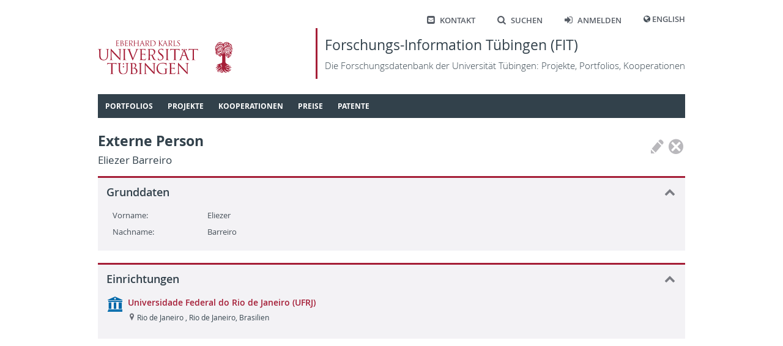

--- FILE ---
content_type: text/html; charset=utf-8
request_url: https://fit.uni-tuebingen.de/ExternPerson/Details?id=180
body_size: 8736
content:
 
<!doctype html>
<html lang="de">
<head>
    <meta http-equiv="Content-Type" content="text/html; charset=UTF-8">
    <meta http-equiv="X-UA-Compatible" content="IE=edge">
    <meta charset="utf-8" />
    <title>
FIT - 
    Externe Person
    </title>
    <link rel="shortcut icon" href="/images/fit_logo_2.svg" />
    <!-- Common CSS and scripts -->
    <link rel="stylesheet" href="/css/jQuery.min.css" />
    <link rel="stylesheet" href="/css/base.min.css" />
    <script src="/lib/jquery/jquery.min.js"></script>
    <script src="/lib/jqueryui/jquery-ui.min.js"></script>
    <script src="/lib/jquery-validate/jquery.validate.min.js"></script>
    <script src="/lib/jquery-validation-unobtrusive/jquery.validate.unobtrusive.min.js"></script>
    <script src="/lib/jquery-ajax-unobtrusive/jquery.unobtrusive-ajax.min.js"></script>
    <script src="/js/base.min.js"></script>
    <!-- Additional scripts and CSS added by views -->
    
    
</head>
<body>
    <header class="page container">
        <nav class="shortcutMenu" aria-label="Shortcut menu">
            <ul>
                <li><a href="/Home/Contact"><span class="ut-icon-mail-squared"></span>Kontakt</a></li>
                <li><a href="/Search"><span class="ut-icon-search"></span>Suchen</a></li>
                <li>
                        <a href="/Account/Login"><span class="ut-icon-login"></span>Anmelden</a>
                </li>
                <li>
                    <span class="ut-icon-globe"></span>
                        <a href="/Home/SetCulture?lang=en">English</a>
                </li>
            </ul>
        </nav>
        <div class="banner">
            <a href="https://www.uni-tuebingen.de">
                <img class="fullLogo" src='/images/UT_WBMW_Rot_RGB.svg' alt="Logo Universität Tübingen" />
                <img class="smallLogo" src='/images/UT_BM_Rot_RGB.svg' alt="Logo Universität Tübingen" />
            </a>
            <a class="title" href="/Home/Home">
                <h1>Forschungs-Information Tübingen (FIT) </h1>
                <p>Die Forschungsdatenbank der Universit&#xE4;t T&#xFC;bingen: Projekte, Portfolios, Kooperationen</p>
            </a>
        </div>
        <nav id="topNav" aria-label="Content">
            

<ol class="sf-menu">

        <li class="menu-separator">
            <span class="submenuTitle">Portfolios</span>
            <ol>
                    
    <li class="menu-separator">
        <a href="/Portfolio/IndexByName">Index nach Name</a>
    </li>



            </ol>
        </li>



        <li class="menu-separator">
            <span class="submenuTitle">Projekte</span>
            <ol>
                    
    <li >
        <a href="/Project/IndexByYear">Index nach Jahr</a>
    </li>



                    
    <li >
        <a href="/Project/IndexByTitle">Index nach Titel</a>
    </li>



                    
    <li class="menu-separator">
        <a href="/Project/IndexByManager">Index nach Leiter/in</a>
    </li>



            </ol>
        </li>



        <li class="menu-separator">
            <span class="submenuTitle">Kooperationen</span>
            <ol>
                    
    <li >
        <a href="/Map/PersonPartnersByCountry">L&#xE4;nderindex: T&#xFC;binger - externe Partner</a>
    </li>



                    
    <li class="menu-separator">
        <a href="/Map/OLMapPage">Karte der Kooperationspartner</a>
    </li>



            </ol>
        </li>



        <li class="menu-separator">
            <span class="submenuTitle">Preise</span>
            <ol>
                    
    <li >
        <a href="/Award/IndexByTitle">Index nach Titel</a>
    </li>



                    
    <li class="menu-separator">
        <a href="/Award/IndexByRecipient">Index nach Empf&#xE4;nger</a>
    </li>



            </ol>
        </li>



        <li class="menu-separator">
            <span class="submenuTitle">Patente</span>
            <ol>
                    
    <li >
        <a href="/Patent/IndexByYear">Index nach Jahr</a>
    </li>



                    
    <li class="menu-separator">
        <a href="/Patent/IndexByInventor">Index nach Erfinder</a>
    </li>



            </ol>
        </li>


</ol>

<script type="text/javascript">
    $(document).ready(function () {
        $('ol.sf-menu').superfish({
            delay: 300,
            animation: { height: 'show' },
            speed: 'fast',
            autoArrows: false,
            dropShadows: false
        });
    }); 
</script>
        </nav>
    </header>
    <div id="main" class="container">
        <div id="content">
            


<div class="pageButtonContainer rightTop">
    

<div class="actionIcons">
            <button class="icon disabled" title="Bearbeiten" type="button">
                <span class="icon-Pen"></span>
            </button>
            <button class="icon disabled" title="L&#xF6;schen" type="button">
                <span class="icon-CircleDelete"></span>
            </button>
</div>


</div>

<H1>Externe Person<span class='secondary'>Eliezer Barreiro</span></H1>

<div id="ae439c6f-6c97-43dd-b1e8-b14499f10d62" class="contentBlock"><h2>Grunddaten<span class="toggle collapse" id="cbIcon_ae439c6f-6c97-43dd-b1e8-b14499f10d62" onClick="cbToggleContent(&#x27;cbContent_ae439c6f-6c97-43dd-b1e8-b14499f10d62&#x27;, &#x27;cbIcon_ae439c6f-6c97-43dd-b1e8-b14499f10d62&#x27;)" /></h2><div class="actualContent" id="cbContent_ae439c6f-6c97-43dd-b1e8-b14499f10d62">
    

<div class="labeledFields">
            <div class="row">
                    <div class="label">Vorname:</div>
                    <div class="fields" >
                                <span>Eliezer</span>
                    </div>
            </div>
            <div class="row">
                    <div class="label">Nachname:</div>
                    <div class="fields" >
                                <span>Barreiro</span>
                    </div>
            </div>
</div>
</div></div>

    <div id="29c64408-2a19-445f-812f-b91fd43c10e3" class="contentBlock"><h2>Einrichtungen<span class="toggle collapse" id="cbIcon_29c64408-2a19-445f-812f-b91fd43c10e3" onClick="cbToggleContent(&#x27;cbContent_29c64408-2a19-445f-812f-b91fd43c10e3&#x27;, &#x27;cbIcon_29c64408-2a19-445f-812f-b91fd43c10e3&#x27;)" /></h2><div class="actualContent" id="cbContent_29c64408-2a19-445f-812f-b91fd43c10e3">
        

    <div class="commonList">


<div class="item" id="ExtOU_915">
    <div class="labels">
        <div class="topContainer">
            <div class="level1"><div style='display: flex;'><a href='/ExternOU/Details?id=915'  target='_self' class='public'><div class='bulletIcon icon-University'></div><div class='text' lang=de>Universidade Federal do Rio de Janeiro (UFRJ)</div></a><div></div></div></div>
        </div>
        <div class="secondaryContainer">
            <div><div class='level2'><span class='icon-MapPin'></span>Rio de Janeiro , Rio de Janeiro, Brasilien</div></div>
        </div>
    </div>
    <div onmouseleave="$('#itemMenu_ExtOU_915').fadeOut(200);">
    </div>
</div>    </div>


    </div></div>

        </div>
        <div id="sideHelp">
            <div class="shHeader">
                Hilfe
                <span class="icon-Delete" style="font-size: 95%; margin-top: 1px;" onclick="$('#sideHelp').hide();"></span>
            </div>
            <div class="shContent">
                
            </div>
            <script>
                $(function () {
                    $("#sideHelpAccordion").accordion({
                        heightStyle: "content",
                        collapsible: true
                    });
                });
                $("#sideHelp").draggable();
            </script>
        </div>
    </div>

    <footer>
        <div class="container">
            <div id="footerLeft">
                © 2026 Eberhard Karls Universität Tübingen, Tübingen
            </div>
            <div id="footerRight">
                <a href="https://uni-tuebingen.de/meta/impressum/">Impressum</a>
                <a href="https://uni-tuebingen.de/meta/datenschutzerklaerung/">Datenschutzerkl&#xE4;rung</a>
            </div>
        </div>
    </footer>

    <div id="dcDialog" title="Sind Sie sicher?">
        <div>
            <div class="dcIcon"><span class="icon-CircleDelete red"></span></div>
            <div class="dcText">
                <p id="dcTypeName"></p>
                <p id="dcTitle"></p>
                <p>wird permanent gel&#xF6;scht. Dies kann nicht r&#xFC;ckg&#xE4;ngig gemacht werden.</p>
            </div>
        </div>
    </div>
</body>
</html>